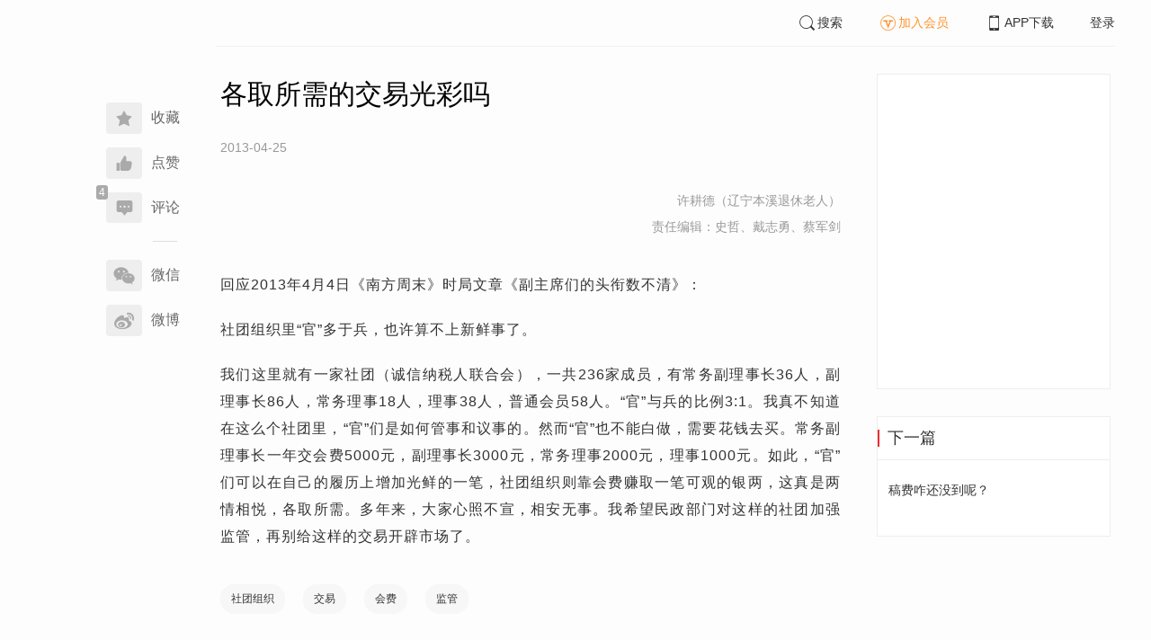

--- FILE ---
content_type: application/javascript; charset=utf-8
request_url: https://icdn.infzm.com/zmy-data/zmy-data-collection-3.0.0.min.js
body_size: 8503
content:
(function(v,m){typeof exports=="object"&&typeof module!="undefined"?m(exports):typeof define=="function"&&define.amd?define(["exports"],m):(v=typeof globalThis!="undefined"?globalThis:v||self,m(v.ZMYDataCollection={}))})(this,function(v){"use strict";var Et=Object.defineProperty;var lr=Object.getOwnPropertySymbols;var Ct=Object.prototype.hasOwnProperty,bt=Object.prototype.propertyIsEnumerable;var cr=(v,m,p)=>m in v?Et(v,m,{enumerable:!0,configurable:!0,writable:!0,value:p}):v[m]=p,fr=(v,m)=>{for(var p in m||(m={}))Ct.call(m,p)&&cr(v,p,m[p]);if(lr)for(var p of lr(m))bt.call(m,p)&&cr(v,p,m[p]);return v};const m={OpenArticle:"1000005",ShareArticle:"1000009",CommentArticle:"1000013",LikeArticle:"1000002",OpenActivityH5:"1000266"},p={ChannelWechat:"ChannelWechat",ChannelTimeLine:"ChannelTimeLine",ChannelSina:"ChannelSina",ChannelQQ:"ChannelQQ",ChannelMeeTime:"ChannelMeeTime",ChannelAlbum:"ChannelAlbum"},dr={[p.ChannelWechat]:1,[p.ChannelTimeLine]:2,[p.ChannelSina]:3,[p.ChannelQQ]:4,[p.ChannelMeeTime]:5,[p.ChannelAlbum]:6},h={Android:"Android",IOS:"IOS",Harmony:"Harmony",Mobile:"Mobile",PC:"PC"},L={[h.Android]:1,[h.IOS]:2,[h.Mobile]:3,[h.PC]:5,[h.Harmony]:6},k={[h.Android]:"android",[h.IOS]:"ios",[h.Harmony]:"harmony"};function _r(e){return e&&e.__esModule&&Object.prototype.hasOwnProperty.call(e,"default")?e.default:e}var W={exports:{}},be=function(r,t){return function(){for(var n=new Array(arguments.length),i=0;i<n.length;i++)n[i]=arguments[i];return r.apply(t,n)}},hr=be,T=Object.prototype.toString;function X(e){return T.call(e)==="[object Array]"}function Q(e){return typeof e=="undefined"}function mr(e){return e!==null&&!Q(e)&&e.constructor!==null&&!Q(e.constructor)&&typeof e.constructor.isBuffer=="function"&&e.constructor.isBuffer(e)}function vr(e){return T.call(e)==="[object ArrayBuffer]"}function pr(e){return typeof FormData!="undefined"&&e instanceof FormData}function yr(e){var r;return typeof ArrayBuffer!="undefined"&&ArrayBuffer.isView?r=ArrayBuffer.isView(e):r=e&&e.buffer&&e.buffer instanceof ArrayBuffer,r}function wr(e){return typeof e=="string"}function Er(e){return typeof e=="number"}function Se(e){return e!==null&&typeof e=="object"}function J(e){if(T.call(e)!=="[object Object]")return!1;var r=Object.getPrototypeOf(e);return r===null||r===Object.prototype}function Cr(e){return T.call(e)==="[object Date]"}function br(e){return T.call(e)==="[object File]"}function Sr(e){return T.call(e)==="[object Blob]"}function Ae(e){return T.call(e)==="[object Function]"}function Ar(e){return Se(e)&&Ae(e.pipe)}function Or(e){return typeof URLSearchParams!="undefined"&&e instanceof URLSearchParams}function gr(e){return e.trim?e.trim():e.replace(/^\s+|\s+$/g,"")}function Tr(){return typeof navigator!="undefined"&&(navigator.product==="ReactNative"||navigator.product==="NativeScript"||navigator.product==="NS")?!1:typeof window!="undefined"&&typeof document!="undefined"}function G(e,r){if(!(e===null||typeof e=="undefined"))if(typeof e!="object"&&(e=[e]),X(e))for(var t=0,a=e.length;t<a;t++)r.call(null,e[t],t,e);else for(var n in e)Object.prototype.hasOwnProperty.call(e,n)&&r.call(null,e[n],n,e)}function ee(){var e={};function r(n,i){J(e[i])&&J(n)?e[i]=ee(e[i],n):J(n)?e[i]=ee({},n):X(n)?e[i]=n.slice():e[i]=n}for(var t=0,a=arguments.length;t<a;t++)G(arguments[t],r);return e}function xr(e,r,t){return G(r,function(n,i){t&&typeof n=="function"?e[i]=hr(n,t):e[i]=n}),e}function Rr(e){return e.charCodeAt(0)===65279&&(e=e.slice(1)),e}var w={isArray:X,isArrayBuffer:vr,isBuffer:mr,isFormData:pr,isArrayBufferView:yr,isString:wr,isNumber:Er,isObject:Se,isPlainObject:J,isUndefined:Q,isDate:Cr,isFile:br,isBlob:Sr,isFunction:Ae,isStream:Ar,isURLSearchParams:Or,isStandardBrowserEnv:Tr,forEach:G,merge:ee,extend:xr,trim:gr,stripBOM:Rr},U=w;function Oe(e){return encodeURIComponent(e).replace(/%3A/gi,":").replace(/%24/g,"$").replace(/%2C/gi,",").replace(/%20/g,"+").replace(/%5B/gi,"[").replace(/%5D/gi,"]")}var ge=function(r,t,a){if(!t)return r;var n;if(a)n=a(t);else if(U.isURLSearchParams(t))n=t.toString();else{var i=[];U.forEach(t,function(c,l){c===null||typeof c=="undefined"||(U.isArray(c)?l=l+"[]":c=[c],U.forEach(c,function(s){U.isDate(s)?s=s.toISOString():U.isObject(s)&&(s=JSON.stringify(s)),i.push(Oe(l)+"="+Oe(s))}))}),n=i.join("&")}if(n){var u=r.indexOf("#");u!==-1&&(r=r.slice(0,u)),r+=(r.indexOf("?")===-1?"?":"&")+n}return r},Ur=w;function z(){this.handlers=[]}z.prototype.use=function(r,t,a){return this.handlers.push({fulfilled:r,rejected:t,synchronous:a?a.synchronous:!1,runWhen:a?a.runWhen:null}),this.handlers.length-1},z.prototype.eject=function(r){this.handlers[r]&&(this.handlers[r]=null)},z.prototype.forEach=function(r){Ur.forEach(this.handlers,function(a){a!==null&&r(a)})};var qr=z,Nr=w,Dr=function(r,t){Nr.forEach(r,function(n,i){i!==t&&i.toUpperCase()===t.toUpperCase()&&(r[t]=n,delete r[i])})},Te=function(r,t,a,n,i){return r.config=t,a&&(r.code=a),r.request=n,r.response=i,r.isAxiosError=!0,r.toJSON=function(){return{message:this.message,name:this.name,description:this.description,number:this.number,fileName:this.fileName,lineNumber:this.lineNumber,columnNumber:this.columnNumber,stack:this.stack,config:this.config,code:this.code,status:this.response&&this.response.status?this.response.status:null}},r},re,xe;function Re(){if(xe)return re;xe=1;var e=Te;return re=function(t,a,n,i,u){var o=new Error(t);return e(o,a,n,i,u)},re}var te,Ue;function Pr(){if(Ue)return te;Ue=1;var e=Re();return te=function(t,a,n){var i=n.config.validateStatus;!n.status||!i||i(n.status)?t(n):a(e("Request failed with status code "+n.status,n.config,null,n.request,n))},te}var ne,qe;function Ir(){if(qe)return ne;qe=1;var e=w;return ne=e.isStandardBrowserEnv()?function(){return{write:function(a,n,i,u,o,c){var l=[];l.push(a+"="+encodeURIComponent(n)),e.isNumber(i)&&l.push("expires="+new Date(i).toGMTString()),e.isString(u)&&l.push("path="+u),e.isString(o)&&l.push("domain="+o),c===!0&&l.push("secure"),document.cookie=l.join("; ")},read:function(a){var n=document.cookie.match(new RegExp("(^|;\\s*)("+a+")=([^;]*)"));return n?decodeURIComponent(n[3]):null},remove:function(a){this.write(a,"",Date.now()-864e5)}}}():function(){return{write:function(){},read:function(){return null},remove:function(){}}}(),ne}var ae,Ne;function Lr(){return Ne||(Ne=1,ae=function(r){return/^([a-z][a-z\d\+\-\.]*:)?\/\//i.test(r)}),ae}var ie,De;function kr(){return De||(De=1,ie=function(r,t){return t?r.replace(/\/+$/,"")+"/"+t.replace(/^\/+/,""):r}),ie}var se,Pe;function jr(){if(Pe)return se;Pe=1;var e=Lr(),r=kr();return se=function(a,n){return a&&!e(n)?r(a,n):n},se}var oe,Ie;function Hr(){if(Ie)return oe;Ie=1;var e=w,r=["age","authorization","content-length","content-type","etag","expires","from","host","if-modified-since","if-unmodified-since","last-modified","location","max-forwards","proxy-authorization","referer","retry-after","user-agent"];return oe=function(a){var n={},i,u,o;return a&&e.forEach(a.split(`
`),function(l){if(o=l.indexOf(":"),i=e.trim(l.substr(0,o)).toLowerCase(),u=e.trim(l.substr(o+1)),i){if(n[i]&&r.indexOf(i)>=0)return;i==="set-cookie"?n[i]=(n[i]?n[i]:[]).concat([u]):n[i]=n[i]?n[i]+", "+u:u}}),n},oe}var ue,Le;function Mr(){if(Le)return ue;Le=1;var e=w;return ue=e.isStandardBrowserEnv()?function(){var t=/(msie|trident)/i.test(navigator.userAgent),a=document.createElement("a"),n;function i(u){var o=u;return t&&(a.setAttribute("href",o),o=a.href),a.setAttribute("href",o),{href:a.href,protocol:a.protocol?a.protocol.replace(/:$/,""):"",host:a.host,search:a.search?a.search.replace(/^\?/,""):"",hash:a.hash?a.hash.replace(/^#/,""):"",hostname:a.hostname,port:a.port,pathname:a.pathname.charAt(0)==="/"?a.pathname:"/"+a.pathname}}return n=i(window.location.href),function(o){var c=e.isString(o)?i(o):o;return c.protocol===n.protocol&&c.host===n.host}}():function(){return function(){return!0}}(),ue}var le,ke;function Y(){if(ke)return le;ke=1;function e(r){this.message=r}return e.prototype.toString=function(){return"Cancel"+(this.message?": "+this.message:"")},e.prototype.__CANCEL__=!0,le=e,le}var ce,je;function He(){if(je)return ce;je=1;var e=w,r=Pr(),t=Ir(),a=ge,n=jr(),i=Hr(),u=Mr(),o=Re(),c=V(),l=Y();return ce=function(s){return new Promise(function(x,g){var B=s.data,$=s.headers,F=s.responseType,P;function ir(){s.cancelToken&&s.cancelToken.unsubscribe(P),s.signal&&s.signal.removeEventListener("abort",P)}e.isFormData(B)&&delete $["Content-Type"];var d=new XMLHttpRequest;if(s.auth){var pt=s.auth.username||"",yt=s.auth.password?unescape(encodeURIComponent(s.auth.password)):"";$.Authorization="Basic "+btoa(pt+":"+yt)}var sr=n(s.baseURL,s.url);d.open(s.method.toUpperCase(),a(sr,s.params,s.paramsSerializer),!0),d.timeout=s.timeout;function or(){if(d){var S="getAllResponseHeaders"in d?i(d.getAllResponseHeaders()):null,I=!F||F==="text"||F==="json"?d.responseText:d.response,R={data:I,status:d.status,statusText:d.statusText,headers:S,config:s,request:d};r(function(Ce){x(Ce),ir()},function(Ce){g(Ce),ir()},R),d=null}}if("onloadend"in d?d.onloadend=or:d.onreadystatechange=function(){!d||d.readyState!==4||d.status===0&&!(d.responseURL&&d.responseURL.indexOf("file:")===0)||setTimeout(or)},d.onabort=function(){d&&(g(o("Request aborted",s,"ECONNABORTED",d)),d=null)},d.onerror=function(){g(o("Network Error",s,null,d)),d=null},d.ontimeout=function(){var I=s.timeout?"timeout of "+s.timeout+"ms exceeded":"timeout exceeded",R=s.transitional||c.transitional;s.timeoutErrorMessage&&(I=s.timeoutErrorMessage),g(o(I,s,R.clarifyTimeoutError?"ETIMEDOUT":"ECONNABORTED",d)),d=null},e.isStandardBrowserEnv()){var ur=(s.withCredentials||u(sr))&&s.xsrfCookieName?t.read(s.xsrfCookieName):void 0;ur&&($[s.xsrfHeaderName]=ur)}"setRequestHeader"in d&&e.forEach($,function(I,R){typeof B=="undefined"&&R.toLowerCase()==="content-type"?delete $[R]:d.setRequestHeader(R,I)}),e.isUndefined(s.withCredentials)||(d.withCredentials=!!s.withCredentials),F&&F!=="json"&&(d.responseType=s.responseType),typeof s.onDownloadProgress=="function"&&d.addEventListener("progress",s.onDownloadProgress),typeof s.onUploadProgress=="function"&&d.upload&&d.upload.addEventListener("progress",s.onUploadProgress),(s.cancelToken||s.signal)&&(P=function(S){d&&(g(!S||S&&S.type?new l("canceled"):S),d.abort(),d=null)},s.cancelToken&&s.cancelToken.subscribe(P),s.signal&&(s.signal.aborted?P():s.signal.addEventListener("abort",P))),B||(B=null),d.send(B)})},ce}var fe,Me;function V(){if(Me)return fe;Me=1;var e=w,r=Dr,t=Te,a={"Content-Type":"application/x-www-form-urlencoded"};function n(c,l){!e.isUndefined(c)&&e.isUndefined(c["Content-Type"])&&(c["Content-Type"]=l)}function i(){var c;return(typeof XMLHttpRequest!="undefined"||typeof process!="undefined"&&Object.prototype.toString.call(process)==="[object process]")&&(c=He()),c}function u(c,l,f){if(e.isString(c))try{return(l||JSON.parse)(c),e.trim(c)}catch(s){if(s.name!=="SyntaxError")throw s}return(f||JSON.stringify)(c)}var o={transitional:{silentJSONParsing:!0,forcedJSONParsing:!0,clarifyTimeoutError:!1},adapter:i(),transformRequest:[function(l,f){return r(f,"Accept"),r(f,"Content-Type"),e.isFormData(l)||e.isArrayBuffer(l)||e.isBuffer(l)||e.isStream(l)||e.isFile(l)||e.isBlob(l)?l:e.isArrayBufferView(l)?l.buffer:e.isURLSearchParams(l)?(n(f,"application/x-www-form-urlencoded;charset=utf-8"),l.toString()):e.isObject(l)||f&&f["Content-Type"]==="application/json"?(n(f,"application/json"),u(l)):l}],transformResponse:[function(l){var f=this.transitional||o.transitional,s=f&&f.silentJSONParsing,y=f&&f.forcedJSONParsing,x=!s&&this.responseType==="json";if(x||y&&e.isString(l)&&l.length)try{return JSON.parse(l)}catch(g){if(x)throw g.name==="SyntaxError"?t(g,this,"E_JSON_PARSE"):g}return l}],timeout:0,xsrfCookieName:"XSRF-TOKEN",xsrfHeaderName:"X-XSRF-TOKEN",maxContentLength:-1,maxBodyLength:-1,validateStatus:function(l){return l>=200&&l<300},headers:{common:{Accept:"application/json, text/plain, */*"}}};return e.forEach(["delete","get","head"],function(l){o.headers[l]={}}),e.forEach(["post","put","patch"],function(l){o.headers[l]=e.merge(a)}),fe=o,fe}var Br=w,$r=V(),Fr=function(r,t,a){var n=this||$r;return Br.forEach(a,function(u){r=u.call(n,r,t)}),r},de,Be;function $e(){return Be||(Be=1,de=function(r){return!!(r&&r.__CANCEL__)}),de}var Fe=w,_e=Fr,Jr=$e(),zr=V(),Yr=Y();function he(e){if(e.cancelToken&&e.cancelToken.throwIfRequested(),e.signal&&e.signal.aborted)throw new Yr("canceled")}var Vr=function(r){he(r),r.headers=r.headers||{},r.data=_e.call(r,r.data,r.headers,r.transformRequest),r.headers=Fe.merge(r.headers.common||{},r.headers[r.method]||{},r.headers),Fe.forEach(["delete","get","head","post","put","patch","common"],function(n){delete r.headers[n]});var t=r.adapter||zr.adapter;return t(r).then(function(n){return he(r),n.data=_e.call(r,n.data,n.headers,r.transformResponse),n},function(n){return Jr(n)||(he(r),n&&n.response&&(n.response.data=_e.call(r,n.response.data,n.response.headers,r.transformResponse))),Promise.reject(n)})},E=w,Je=function(r,t){t=t||{};var a={};function n(f,s){return E.isPlainObject(f)&&E.isPlainObject(s)?E.merge(f,s):E.isPlainObject(s)?E.merge({},s):E.isArray(s)?s.slice():s}function i(f){if(E.isUndefined(t[f])){if(!E.isUndefined(r[f]))return n(void 0,r[f])}else return n(r[f],t[f])}function u(f){if(!E.isUndefined(t[f]))return n(void 0,t[f])}function o(f){if(E.isUndefined(t[f])){if(!E.isUndefined(r[f]))return n(void 0,r[f])}else return n(void 0,t[f])}function c(f){if(f in t)return n(r[f],t[f]);if(f in r)return n(void 0,r[f])}var l={url:u,method:u,data:u,baseURL:o,transformRequest:o,transformResponse:o,paramsSerializer:o,timeout:o,timeoutMessage:o,withCredentials:o,adapter:o,responseType:o,xsrfCookieName:o,xsrfHeaderName:o,onUploadProgress:o,onDownloadProgress:o,decompress:o,maxContentLength:o,maxBodyLength:o,transport:o,httpAgent:o,httpsAgent:o,cancelToken:o,socketPath:o,responseEncoding:o,validateStatus:c};return E.forEach(Object.keys(r).concat(Object.keys(t)),function(s){var y=l[s]||i,x=y(s);E.isUndefined(x)&&y!==c||(a[s]=x)}),a},me,ze;function Ye(){return ze||(ze=1,me={version:"0.24.0"}),me}var Zr=Ye().version,ve={};["object","boolean","number","function","string","symbol"].forEach(function(e,r){ve[e]=function(a){return typeof a===e||"a"+(r<1?"n ":" ")+e}});var Ve={};ve.transitional=function(r,t,a){function n(i,u){return"[Axios v"+Zr+"] Transitional option '"+i+"'"+u+(a?". "+a:"")}return function(i,u,o){if(r===!1)throw new Error(n(u," has been removed"+(t?" in "+t:"")));return t&&!Ve[u]&&(Ve[u]=!0,console.warn(n(u," has been deprecated since v"+t+" and will be removed in the near future"))),r?r(i,u,o):!0}};function Kr(e,r,t){if(typeof e!="object")throw new TypeError("options must be an object");for(var a=Object.keys(e),n=a.length;n-- >0;){var i=a[n],u=r[i];if(u){var o=e[i],c=o===void 0||u(o,i,e);if(c!==!0)throw new TypeError("option "+i+" must be "+c);continue}if(t!==!0)throw Error("Unknown option "+i)}}var Wr={assertOptions:Kr,validators:ve},Ze=w,Xr=ge,Ke=qr,We=Vr,Z=Je,Xe=Wr,q=Xe.validators;function j(e){this.defaults=e,this.interceptors={request:new Ke,response:new Ke}}j.prototype.request=function(r){typeof r=="string"?(r=arguments[1]||{},r.url=arguments[0]):r=r||{},r=Z(this.defaults,r),r.method?r.method=r.method.toLowerCase():this.defaults.method?r.method=this.defaults.method.toLowerCase():r.method="get";var t=r.transitional;t!==void 0&&Xe.assertOptions(t,{silentJSONParsing:q.transitional(q.boolean),forcedJSONParsing:q.transitional(q.boolean),clarifyTimeoutError:q.transitional(q.boolean)},!1);var a=[],n=!0;this.interceptors.request.forEach(function(y){typeof y.runWhen=="function"&&y.runWhen(r)===!1||(n=n&&y.synchronous,a.unshift(y.fulfilled,y.rejected))});var i=[];this.interceptors.response.forEach(function(y){i.push(y.fulfilled,y.rejected)});var u;if(!n){var o=[We,void 0];for(Array.prototype.unshift.apply(o,a),o=o.concat(i),u=Promise.resolve(r);o.length;)u=u.then(o.shift(),o.shift());return u}for(var c=r;a.length;){var l=a.shift(),f=a.shift();try{c=l(c)}catch(s){f(s);break}}try{u=We(c)}catch(s){return Promise.reject(s)}for(;i.length;)u=u.then(i.shift(),i.shift());return u},j.prototype.getUri=function(r){return r=Z(this.defaults,r),Xr(r.url,r.params,r.paramsSerializer).replace(/^\?/,"")},Ze.forEach(["delete","get","head","options"],function(r){j.prototype[r]=function(t,a){return this.request(Z(a||{},{method:r,url:t,data:(a||{}).data}))}}),Ze.forEach(["post","put","patch"],function(r){j.prototype[r]=function(t,a,n){return this.request(Z(n||{},{method:r,url:t,data:a}))}});var Qr=j,pe,Qe;function Gr(){if(Qe)return pe;Qe=1;var e=Y();function r(t){if(typeof t!="function")throw new TypeError("executor must be a function.");var a;this.promise=new Promise(function(u){a=u});var n=this;this.promise.then(function(i){if(n._listeners){var u,o=n._listeners.length;for(u=0;u<o;u++)n._listeners[u](i);n._listeners=null}}),this.promise.then=function(i){var u,o=new Promise(function(c){n.subscribe(c),u=c}).then(i);return o.cancel=function(){n.unsubscribe(u)},o},t(function(u){n.reason||(n.reason=new e(u),a(n.reason))})}return r.prototype.throwIfRequested=function(){if(this.reason)throw this.reason},r.prototype.subscribe=function(a){if(this.reason){a(this.reason);return}this._listeners?this._listeners.push(a):this._listeners=[a]},r.prototype.unsubscribe=function(a){if(this._listeners){var n=this._listeners.indexOf(a);n!==-1&&this._listeners.splice(n,1)}},r.source=function(){var a,n=new r(function(u){a=u});return{token:n,cancel:a}},pe=r,pe}var ye,Ge;function et(){return Ge||(Ge=1,ye=function(r){return function(a){return r.apply(null,a)}}),ye}var we,er;function rt(){return er||(er=1,we=function(r){return typeof r=="object"&&r.isAxiosError===!0}),we}var rr=w,tt=be,K=Qr,nt=Je,at=V();function tr(e){var r=new K(e),t=tt(K.prototype.request,r);return rr.extend(t,K.prototype,r),rr.extend(t,r),t.create=function(n){return tr(nt(e,n))},t}var A=tr(at);A.Axios=K,A.Cancel=Y(),A.CancelToken=Gr(),A.isCancel=$e(),A.VERSION=Ye().version,A.all=function(r){return Promise.all(r)},A.spread=et(),A.isAxiosError=rt(),W.exports=A,W.exports.default=A;var it=W.exports,st=it;const nr=_r(st);nr.defaults.headers.post["Content-Type"]="application/json; charset=utf-8";const Ee=nr.create({baseURL:{}.VITE_APP_BASE_URL,withCredentials:!1,timeout:18e4});Ee.interceptors.request.use(e=>e,e=>Promise.reject(e)),Ee.interceptors.response.use(e=>e.data,e=>e.__CANCEL__?Promise.reject(new Error("cancel")):Promise.reject(e));function H(e,r,t="",a=18e4){return Ee({url:"/nfzmy-analytics-api/analytics/sendRecord",method:"get",headers:fr({"Content-Type":"application/x-www-form-urlencoded;charset=UTF-8"},r),params:e,baseURL:`https://${t}`,timeout:a})}function ot(e){if(!e)return"";var r=encodeURI(e),t=btoa(r);return t}function M(e){const r={};for(var t in e)r[t]=ot(e[t])||"";return r}function ut(e){function r(){return"xxxxxxxx-xxxx-4xxx-yxxx-xxxxxxxxxxxx".replace(/[xy]/g,function(n){var i=Math.random()*16|0,u=n==="x"?i:i&3|8;return u.toString(16)})}function t(){var n="localstorage_support_test",i=window.sessionStorage;try{return i.setItem(n,"testValue"),i.removeItem(n),!0}catch(u){return!1}}if(t()){var a=window.localStorage.getItem(e)||"";return a===""&&(a=r(),window.localStorage.setItem(e,a)),a}else return r()}function N(e){if(!e)return;const r=Array.isArray(e)?[]:{};let t=Object.keys(e);return t=t.filter(a=>e[a]===!1?!0:!(!e[a]&&e[a]!==0||Array.isArray(e[a])&&!e[a].length||e[a]instanceof Object&&!Object.keys(e[a]))),t.forEach(a=>{Array.isArray(e[a])||e[a]instanceof Object?r[a]=N(e[a]):r[a]=e[a]}),r}const lt="zmy_data_collection_device_id",ct=()=>ut(lt);let ar="rmapi.nfzmy.com",C="",b="",D="";const O=ct();let _=!1;function ft(e={tenant_code:"",key:"",domain:ar,debug:!1}){C=e.tenant_code,b=e.key,D=e.domain||ar,_=e.debug||!1,_&&(C?console.log("________________配置初始化tenant_code成功，tenant_code：",C):console.error("________________配置初始化tenant_code为必填项"),b?console.log("________________配置初始化key成功，key：",b):console.error("________________配置初始化key为必填项"))}function dt(e={article_id:"",platform:""}){if(!C||!b){e.fail&&e.fail(new Error("请使用ZMYDataCollection.init配置初始化信息tenant_code和key")),_&&console.error("________________请使用ZMYDataCollection.init配置初始化信息tenant_code和key");return}if(!e.article_id){e.fail&&e.fail(new Error("稿件阅读统计article_id为必填项")),_&&console.error("________________稿件阅读统计article_id为必填项");return}if(!e.platform){e.fail&&e.fail(new Error("稿件阅读统计platform为必填项")),_&&console.error("________________稿件阅读统计platform为必填项");return}const r=e.platform===h.Android||e.platform===h.IOS||e.platform===h.Harmony?k[e.platform]:"";H(N({dataType:m.OpenArticle,articleID:e.article_id||"",actionTime:e.actionTime||new Date().getTime()+"",deviceid:e.device_id||O,userUuid:e.user_id||"",refer:e.refer||window.document.referrer||"",platform:L[e.platform]||""}),M({"Tenant-Code":C,appKey:b,os:r,deviceId:e.device_id||O,userUuid:e.user_id||""}),D,e.timeout).then(t=>{t.code===200?(e.success&&e.success(t),_&&console.log("________________稿件阅读统计成功")):(e.fail&&e.fail(new Error(JSON.stringify(t))),_&&console.error(new Error(JSON.stringify(t))))}).catch(t=>{e.fail&&e.fail(t),_&&console.error(t)}).finally(()=>{e.complete&&e.complete()})}function _t(e={article_id:"",platform:""}){if(!C||!b){e.fail&&e.fail(new Error("请使用ZMYDataCollection.init配置初始化信息tenant_code和key")),_&&console.error("________________请使用ZMYDataCollection.init配置初始化信息tenant_code和key");return}if(!e.article_id){e.fail&&e.fail(new Error("稿件分享统计article_id为必填项")),_&&console.error("________________稿件分享统计article_id为必填项");return}if(!e.platform){e.fail&&e.fail(new Error("稿件分享统计platform为必填项")),_&&console.error("________________稿件分享统计platform为必填项");return}const r=e.platform===h.Android||e.platform===h.IOS||e.platform===h.Harmony?k[e.platform]:"";H(N({dataType:m.ShareArticle,shareChanel:e.share_channel&&dr[e.share_channel]||"",articleID:e.article_id||"",actionTime:e.actionTime||new Date().getTime()+"",deviceid:e.device_id||O,userUuid:e.user_id||"",refer:e.refer||window.document.referrer||"",platform:L[e.platform]||""}),M({"Tenant-Code":C,appKey:b,os:r,deviceId:e.device_id||O,userUuid:e.user_id||""}),D,e.timeout).then(t=>{t.code===200?(e.success&&e.success(t),_&&console.log("________________稿件分享统计成功")):(e.fail&&e.fail(new Error(JSON.stringify(t))),_&&console.error(new Error(JSON.stringify(t))))}).catch(t=>{e.fail&&e.fail(t),_&&console.error(t)}).finally(()=>{e.complete&&e.complete()})}function ht(e={article_id:"",platform:""}){if(!C||!b){e.fail&&e.fail(new Error("请使用ZMYDataCollection.init配置初始化信息tenant_code和key")),_&&console.error("________________请使用ZMYDataCollection.init配置初始化信息tenant_code和key");return}if(!e.article_id){e.fail&&e.fail(new Error("稿件评论统计article_id为必填项")),_&&console.error("________________稿件评论统计article_id为必填项");return}if(!e.platform){e.fail&&e.fail(new Error("稿件评论统计platform为必填项")),_&&console.error("________________稿件评论统计platform为必填项");return}const r=e.platform===h.Android||e.platform===h.IOS||e.platform===h.Harmony?k[e.platform]:"";H(N({dataType:m.CommentArticle,articleID:e.article_id||"",actionTime:e.actionTime||new Date().getTime()+"",deviceid:e.device_id||O,userUuid:e.user_id||"",refer:e.refer||window.document.referrer||"",platform:L[e.platform]||""}),M({"Tenant-Code":C,appKey:b,os:r,deviceId:e.device_id||O,userUuid:e.user_id||""}),D,e.timeout).then(t=>{t.code===200?(e.success&&e.success(t),_&&console.log("________________稿件评论统计成功")):(e.fail&&e.fail(new Error(JSON.stringify(t))),_&&console.error(new Error(JSON.stringify(t))))}).catch(t=>{e.fail&&e.fail(t),_&&console.error(t)}).finally(()=>{e.complete&&e.complete()})}function mt(e={article_id:"",platform:""}){if(!C||!b){e.fail&&e.fail(new Error("请使用ZMYDataCollection.init配置初始化信息tenant_code和key")),_&&console.error("________________请使用ZMYDataCollection.init配置初始化信息tenant_code和key");return}if(!e.article_id){e.fail&&e.fail(new Error("稿件点赞统计article_id为必填项")),_&&console.error("________________稿件点赞统计article_id为必填项");return}if(!e.platform){e.fail&&e.fail(new Error("稿件点赞统计platform为必填项")),_&&console.error("________________稿件点赞统计platform为必填项");return}const r=e.platform===h.Android||e.platform===h.IOS||e.platform===h.Harmony?k[e.platform]:"";H(N({dataType:m.LikeArticle,articleID:e.article_id||"",actionTime:e.actionTime||new Date().getTime()+"",deviceid:e.device_id||O,userUuid:e.user_id||"",refer:e.refer||window.document.referrer||"",platform:L[e.platform]||""}),M({"Tenant-Code":C,appKey:b,os:r,deviceId:e.device_id||O,userUuid:e.user_id||""}),D,e.timeout).then(t=>{t.code===200?(e.success&&e.success(t),_&&console.log("________________稿件点赞统计成功")):(e.fail&&e.fail(new Error(JSON.stringify(t))),_&&console.error(new Error(JSON.stringify(t))))}).catch(t=>{e.fail&&e.fail(t),_&&console.error(t)}).finally(()=>{e.complete&&e.complete()})}function vt(e={activity_id:"",platform:""}){if(!C||!b){e.fail&&e.fail(new Error("请使用ZMYDataCollection.init配置初始化信息tenant_code和key")),_&&console.error("________________请使用ZMYDataCollection.init配置初始化信息tenant_code和key");return}if(!e.activity_id){e.fail&&e.fail(new Error("活动H5阅读统计activity_id为必填项")),_&&console.error("________________活动H5阅读统计activity_id为必填项");return}if(!e.platform){e.fail&&e.fail(new Error("活动H5阅读统计platform为必填项")),_&&console.error("________________活动H5阅读统计platform为必填项");return}const r=e.platform===h.Android||e.platform===h.IOS||e.platform===h.Harmony?k[e.platform]:"";H(N({dataType:m.OpenActivityH5,activityId:e.activity_id||"",url:e.url||window.location.href||"",actionTime:e.actionTime||new Date().getTime()+"",deviceid:e.device_id||O,userUuid:e.user_id||"",refer:e.refer||window.document.referrer||"",platform:L[e.platform]||""}),M({"Tenant-Code":C,appKey:b,os:r,deviceId:e.device_id||O,userUuid:e.user_id||""}),D,e.timeout).then(t=>{t.code===200?(e.success&&e.success(t),_&&console.log("________________活动H5阅读统计成功")):(e.fail&&e.fail(new Error(JSON.stringify(t))),_&&console.error(new Error(JSON.stringify(t))))}).catch(t=>{e.fail&&e.fail(t),_&&console.error(t)}).finally(()=>{e.complete&&e.complete()})}v.commentArticle=ht,v.init=ft,v.likeArticle=mt,v.openActivityH5=vt,v.openArticle=dt,v.shareArticle=_t,Object.defineProperty(v,Symbol.toStringTag,{value:"Module"})});
